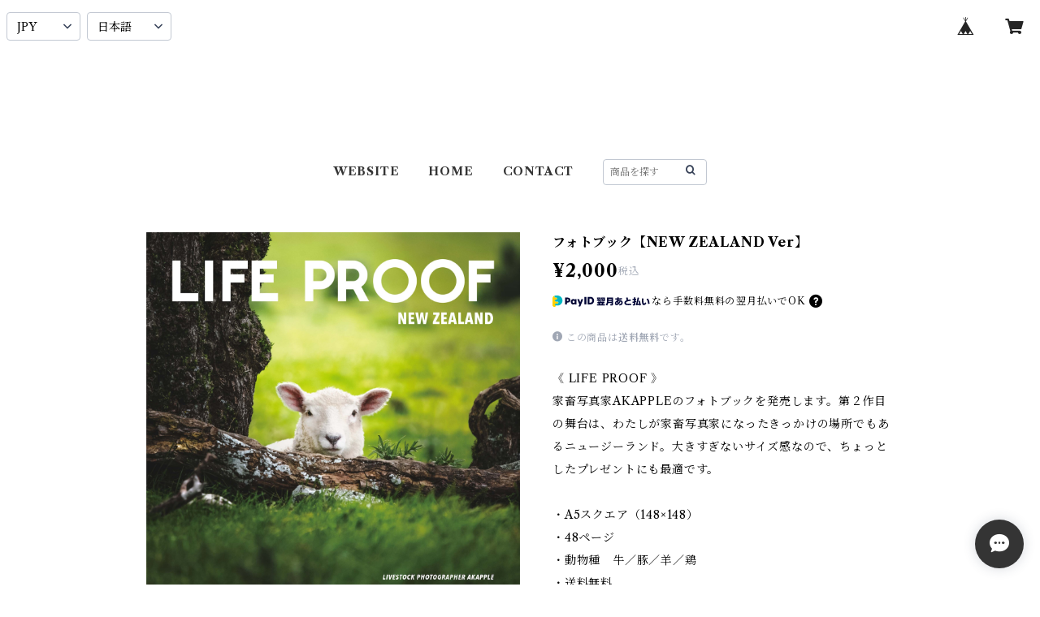

--- FILE ---
content_type: text/html; charset=UTF-8
request_url: https://shop.photographer-akapple29.com/items/40604566/reviews?format=user&score=all&page=1
body_size: 3335
content:
				<li class="review01__listChild">
			<figure class="review01__itemInfo">
				<a href="/items/124447894" class="review01__imgWrap">
					<img src="https://baseec-img-mng.akamaized.net/images/item/origin/e59b333d7ad325ae3045d6c05f462c1c.png?imformat=generic&q=90&im=Resize,width=146,type=normal" alt="A4壁掛けカレンダー2026" class="review01__img">
				</a>
				<figcaption class="review01__item">
					<i class="review01__iconImg ico--good"></i>
					<p class="review01__itemName">A4壁掛けカレンダー2026</p>
										<time datetime="2025-12-21" class="review01__date">2025/12/21</time>
				</figcaption>
			</figure><!-- /.review01__itemInfo -->
						<p class="review01__comment">家畜動物たちのしあわせな表情に癒されます。来たる年が楽しみになるカレンダー。</p>
								</li>
				<li class="review01__listChild">
			<figure class="review01__itemInfo">
				<a href="/items/110607146" class="review01__imgWrap">
					<img src="https://baseec-img-mng.akamaized.net/images/item/origin/272b4c17f3ffbdb238173aa946137b14.jpg?imformat=generic&q=90&im=Resize,width=146,type=normal" alt="支援リターン（フォトブック）" class="review01__img">
				</a>
				<figcaption class="review01__item">
					<i class="review01__iconImg ico--good"></i>
					<p class="review01__itemName">支援リターン（フォトブック）</p>
										<time datetime="2025-09-10" class="review01__date">2025/09/10</time>
				</figcaption>
			</figure><!-- /.review01__itemInfo -->
						<p class="review01__comment">フォトブック、すごくよかったです。
私の祖父母が酪農家でしたので、小さい頃から動物たちが身近な存在でした。が、このフォトブックの動物たちは自分が見てきた動物たちの表情とはどこか違うように感じ、さすがタキミアカリさんだなと思いました。

そして、子どもたちの感想文もいただき、早速拝読いたしました。
「いただきます」の意味について学びがあり、今回このフォトブックを購入させていただき本当によかったです。

これからも応援しております。</p>
								</li>
				<li class="review01__listChild">
			<figure class="review01__itemInfo">
				<a href="/items/110607146" class="review01__imgWrap">
					<img src="https://baseec-img-mng.akamaized.net/images/item/origin/272b4c17f3ffbdb238173aa946137b14.jpg?imformat=generic&q=90&im=Resize,width=146,type=normal" alt="支援リターン（フォトブック）" class="review01__img">
				</a>
				<figcaption class="review01__item">
					<i class="review01__iconImg ico--good"></i>
					<p class="review01__itemName">支援リターン（フォトブック）</p>
										<time datetime="2025-08-26" class="review01__date">2025/08/26</time>
				</figcaption>
			</figure><!-- /.review01__itemInfo -->
								</li>
				<li class="review01__listChild">
			<figure class="review01__itemInfo">
				<a href="/items/43597033" class="review01__imgWrap">
					<img src="https://baseec-img-mng.akamaized.net/images/item/origin/9d16546fe9ebebd9f1171bdcfe9c7fe9.jpg?imformat=generic&q=90&im=Resize,width=146,type=normal" alt="フォトブック【PIGS Ver】" class="review01__img">
				</a>
				<figcaption class="review01__item">
					<i class="review01__iconImg ico--good"></i>
					<p class="review01__itemName">フォトブック【PIGS Ver】</p>
										<time datetime="2025-06-04" class="review01__date">2025/06/04</time>
				</figcaption>
			</figure><!-- /.review01__itemInfo -->
						<p class="review01__comment">アニマルウェルフェアの情報を得るために、検索したところ、こちらの写真集を見つけました。
日本では、まだまだ放牧での飼育が進んでおらず、飼育環境は限られたスペースです。
1日でも早く、日本全国で、豚さんたちがこの写真集にあるような環境で飼育されることを願いながら、写真集を見ています。
こちらの写真集は、豚さんがもつ可愛さを引き出した写真ばかりで、とても感動しました。このような素敵な写真集をつくっていただき、ありがとうございます。</p>
								</li>
				<li class="review01__listChild">
			<figure class="review01__itemInfo">
				<a href="/items/66827741" class="review01__imgWrap">
					<img src="https://baseec-img-mng.akamaized.net/images/item/origin/dc811218d7088bec579387b472a46322.jpg?imformat=generic&q=90&im=Resize,width=146,type=normal" alt="【支援】フォトブック＆ポストカード5枚セット【HOKKAIDO Ver2】" class="review01__img">
				</a>
				<figcaption class="review01__item">
					<i class="review01__iconImg ico--good"></i>
					<p class="review01__itemName">【支援】フォトブック＆ポストカード5枚セット【HOKKAIDO Ver2】</p>
										<time datetime="2022-12-15" class="review01__date">2022/12/15</time>
				</figcaption>
			</figure><!-- /.review01__itemInfo -->
								</li>
				<li class="review01__listChild">
			<figure class="review01__itemInfo">
				<a href="/items/68491204" class="review01__imgWrap">
					<img src="https://baseec-img-mng.akamaized.net/images/item/origin/ca018539ddee0521bdbf933708f61977.png?imformat=generic&q=90&im=Resize,width=146,type=normal" alt="壁掛けA4カレンダー2023" class="review01__img">
				</a>
				<figcaption class="review01__item">
					<i class="review01__iconImg ico--good"></i>
					<p class="review01__itemName">壁掛けA4カレンダー2023</p>
										<time datetime="2022-11-12" class="review01__date">2022/11/12</time>
				</figcaption>
			</figure><!-- /.review01__itemInfo -->
						<p class="review01__comment">早々にカレンダーの発売のご連絡を
いただけました。
ありがとうございました。</p>
								</li>
				<li class="review01__listChild">
			<figure class="review01__itemInfo">
				<a href="/items/49130595" class="review01__imgWrap">
					<img src="https://baseec-img-mng.akamaized.net/images/item/origin/08ed80a21cdc74c9ae13d7a6e95e6bac.png?imformat=generic&q=90&im=Resize,width=146,type=normal" alt="Photobook RAKUNO GAKUEN UNIVERSITY" class="review01__img">
				</a>
				<figcaption class="review01__item">
					<i class="review01__iconImg ico--good"></i>
					<p class="review01__itemName">Photobook RAKUNO GAKUEN UNIVERSITY</p>
										<time datetime="2022-03-09" class="review01__date">2022/03/09</time>
				</figcaption>
			</figure><!-- /.review01__itemInfo -->
								</li>
				<li class="review01__listChild">
			<figure class="review01__itemInfo">
				<a href="/items/53691560" class="review01__imgWrap">
					<img src="https://baseec-img-mng.akamaized.net/images/item/origin/660bc5df6c695caf39725ac06fd8101f.png?imformat=generic&q=90&im=Resize,width=146,type=normal" alt="2022年A4壁掛けカレンダー" class="review01__img">
				</a>
				<figcaption class="review01__item">
					<i class="review01__iconImg ico--good"></i>
					<p class="review01__itemName">2022年A4壁掛けカレンダー</p>
										<time datetime="2022-03-09" class="review01__date">2022/03/09</time>
				</figcaption>
			</figure><!-- /.review01__itemInfo -->
								</li>
				<li class="review01__listChild">
			<figure class="review01__itemInfo">
				<a href="/items/53691610" class="review01__imgWrap">
					<img src="https://baseec-img-mng.akamaized.net/images/item/origin/210eb2be173ca6ad98c38bd60f8ce781.png?imformat=generic&q=90&im=Resize,width=146,type=normal" alt="2022年卓上カレンダー" class="review01__img">
				</a>
				<figcaption class="review01__item">
					<i class="review01__iconImg ico--good"></i>
					<p class="review01__itemName">2022年卓上カレンダー</p>
										<time datetime="2021-11-28" class="review01__date">2021/11/28</time>
				</figcaption>
			</figure><!-- /.review01__itemInfo -->
						<p class="review01__comment">畜産動物を被写体にしたカレンダーはなかなか無い中で、とても綺麗な写真で、とても感動しました。</p>
								</li>
				<li class="review01__listChild">
			<figure class="review01__itemInfo">
				<a href="/items/53691610" class="review01__imgWrap">
					<img src="https://baseec-img-mng.akamaized.net/images/item/origin/210eb2be173ca6ad98c38bd60f8ce781.png?imformat=generic&q=90&im=Resize,width=146,type=normal" alt="2022年卓上カレンダー" class="review01__img">
				</a>
				<figcaption class="review01__item">
					<i class="review01__iconImg ico--good"></i>
					<p class="review01__itemName">2022年卓上カレンダー</p>
										<time datetime="2021-11-06" class="review01__date">2021/11/06</time>
				</figcaption>
			</figure><!-- /.review01__itemInfo -->
						<p class="review01__comment">12歳小学生男子です。
家畜様がとても可愛いくて思わずにやけてしまいました。
去年は売り切れていて買えなくて残念でした....。
また来年も楽しみです‼︎</p>
								</li>
				<li class="review01__listChild">
			<figure class="review01__itemInfo">
				<a href="/items/36166586" class="review01__imgWrap">
					<img src="https://baseec-img-mng.akamaized.net/images/item/origin/82e1ae9a42a11918dcfee5a9dcf11c24.jpg?imformat=generic&q=90&im=Resize,width=146,type=normal" alt="Photo Frame A4（牛）" class="review01__img">
				</a>
				<figcaption class="review01__item">
					<i class="review01__iconImg ico--good"></i>
					<p class="review01__itemName">Photo Frame A4（牛）</p>
										<p class="review01__itemVariation">Holstein4</p>
										<time datetime="2021-03-07" class="review01__date">2021/03/07</time>
				</figcaption>
			</figure><!-- /.review01__itemInfo -->
						<p class="review01__comment">返信遅くなりすみません。
（最近、帰宅が遅く、やっと本日開封しました）
注文の写真、確かに受けとりました。
梱包もしっかり行われていて満足です。
今回は上司へのプレゼントになりますが、今度は自宅用に購入できればと思います。
新たな写真も期待しています。
ありがとうございました。
</p>
								</li>
				<li class="review01__listChild">
			<figure class="review01__itemInfo">
				<a href="/items/36994299" class="review01__imgWrap">
					<img src="https://baseec-img-mng.akamaized.net/images/item/origin/af3fe6dc1a5f06e438fd0c3893a813c1.jpg?imformat=generic&q=90&im=Resize,width=146,type=normal" alt="フォトブック《限定50名先着プレゼント》" class="review01__img">
				</a>
				<figcaption class="review01__item">
					<i class="review01__iconImg ico--good"></i>
					<p class="review01__itemName">フォトブック《限定50名先着プレゼント》</p>
										<time datetime="2021-02-04" class="review01__date">2021/02/04</time>
				</figcaption>
			</figure><!-- /.review01__itemInfo -->
						<p class="review01__comment">小さめサイズで紙の触り心地も良く、オシャレなので本棚ではなくすぐ手の届くところに飾って置いてます。表紙に写っている牛さんだけではなく、色んな品種の牛、それから鳥、豚、羊など様々な家畜動物達の可愛らしい表情をAKAPPLEさんならではの視点から楽しめるおすすめのフォトブックです♪オール北海道ロケという事で景色もとっても綺麗。命をいただくということを改めて考える機会にもなり、今日からはこれまでよりも心のこもった「いただきます」が言えると思います。一家に一冊あると食育にもなるし、学校の図書館なんかにもあると良いんじゃないかなと思いました。</p>
								</li>
				<li class="review01__listChild">
			<figure class="review01__itemInfo">
				<a href="/items/36996777" class="review01__imgWrap">
					<img src="https://baseec-img-mng.akamaized.net/images/item/origin/ca1aa2d732b9509176f7c0c0aa85bb28.png?imformat=generic&q=90&im=Resize,width=146,type=normal" alt="丑年福袋 Secret（限定5名）" class="review01__img">
				</a>
				<figcaption class="review01__item">
					<i class="review01__iconImg ico--good"></i>
					<p class="review01__itemName">丑年福袋 Secret（限定5名）</p>
										<time datetime="2021-01-08" class="review01__date">2021/01/08</time>
				</figcaption>
			</figure><!-- /.review01__itemInfo -->
								</li>
				<li class="review01__listChild">
			<figure class="review01__itemInfo">
				<a href="/items/33500630" class="review01__imgWrap">
					<img src="https://baseec-img-mng.akamaized.net/images/item/origin/6b68709bea7db12e735722658a409bc5.png?imformat=generic&q=90&im=Resize,width=146,type=normal" alt="【予約特典50名様限定】2021CALENDAR" class="review01__img">
				</a>
				<figcaption class="review01__item">
					<i class="review01__iconImg ico--good"></i>
					<p class="review01__itemName">【予約特典50名様限定】2021CALENDAR</p>
										<time datetime="2020-10-07" class="review01__date">2020/10/07</time>
				</figcaption>
			</figure><!-- /.review01__itemInfo -->
								</li>
				<li class="review01__listChild">
			<figure class="review01__itemInfo">
				<a href="/items/16060287" class="review01__imgWrap">
					<img src="https://baseec-img-mng.akamaized.net/images/item/origin/70d9082860cb1fb2e483664708c170e3.png?imformat=generic&q=90&im=Resize,width=146,type=normal" alt="Mさん専用" class="review01__img">
				</a>
				<figcaption class="review01__item">
					<i class="review01__iconImg ico--good"></i>
					<p class="review01__itemName">Mさん専用</p>
										<p class="review01__itemVariation">L ネイビー</p>
										<time datetime="2020-08-18" class="review01__date">2020/08/18</time>
				</figcaption>
			</figure><!-- /.review01__itemInfo -->
						<p class="review01__comment">とても可愛い商品ありがとうございます。
素敵なポストカードにコメントいただき嬉しいです。Tシャツも届くの楽しみです</p>
								</li>
				<li class="review01__listChild">
			<figure class="review01__itemInfo">
				<a href="/items/32494149" class="review01__imgWrap">
					<img src="https://baseec-img-mng.akamaized.net/images/item/origin/5eda4624647a4c98c2bf99b0b29e6465.jpg?imformat=generic&q=90&im=Resize,width=146,type=normal" alt="Cさんお譲り" class="review01__img">
				</a>
				<figcaption class="review01__item">
					<i class="review01__iconImg ico--good"></i>
					<p class="review01__itemName">Cさんお譲り</p>
										<time datetime="2020-08-18" class="review01__date">2020/08/18</time>
				</figcaption>
			</figure><!-- /.review01__itemInfo -->
								</li>
				<li class="review01__listChild">
			<figure class="review01__itemInfo">
				<a href="/items/32494180" class="review01__imgWrap">
					<img src="https://baseec-img-mng.akamaized.net/images/item/origin/e153620217849de489ecb96559ec38df.jpg?imformat=generic&q=90&im=Resize,width=146,type=normal" alt="Hさんお譲り" class="review01__img">
				</a>
				<figcaption class="review01__item">
					<i class="review01__iconImg ico--good"></i>
					<p class="review01__itemName">Hさんお譲り</p>
										<time datetime="2020-08-13" class="review01__date">2020/08/13</time>
				</figcaption>
			</figure><!-- /.review01__itemInfo -->
						<p class="review01__comment">とっても可愛い写真が届きました！！
お部屋に飾りたいと思います
また機会があれば購入したいです！！</p>
								</li>
				<li class="review01__listChild">
			<figure class="review01__itemInfo">
				<a href="/items/23847726" class="review01__imgWrap">
					<img src="https://baseec-img-mng.akamaized.net/images/item/origin/6d71a867b3498c9377baee98e1ad692d.jpg?imformat=generic&q=90&im=Resize,width=146,type=normal" alt="2020年卓上カレンダー" class="review01__img">
				</a>
				<figcaption class="review01__item">
					<i class="review01__iconImg ico--good"></i>
					<p class="review01__itemName">2020年卓上カレンダー</p>
										<time datetime="2019-10-31" class="review01__date">2019/10/31</time>
				</figcaption>
			</figure><!-- /.review01__itemInfo -->
						<p class="review01__comment">購入し始めて3年目。
Akappleさんが写した牛さんや豚さん、羊さんたちの興味津々の表情が好きでリピートさせて頂いてます。

一般カメラマンが写した牛さんとかだと、顔を向けてはいてもその表情は硬くて、目は警戒心でいっぱい…なんてことが良くあります。
でも彼女の写真にはそれが無いんです。
きっと心の距離感もグッと縮めて撮影してるんでしょうね。
さすがは「家畜写真家」です。

来年も仕事机の傍らに置いて、ちょっとした息抜きに家畜たちの「ねぇ、どうしたの？」の表情を見ながら、お仕事を頑張ろうと思います。
大切に使わさせて頂きますね。</p>
								</li>
				<li class="review01__listChild">
			<figure class="review01__itemInfo">
				<a href="/items/16318704" class="review01__imgWrap">
					<img src="/i/testpro1.png" alt="L版プリント" class="review01__img">
				</a>
				<figcaption class="review01__item">
					<i class="review01__iconImg ico--good"></i>
					<p class="review01__itemName">L版プリント</p>
										<p class="review01__itemVariation">7455-1</p>
										<time datetime="2019-04-05" class="review01__date">2019/04/05</time>
				</figcaption>
			</figure><!-- /.review01__itemInfo -->
								</li>
				<li class="review01__listChild">
			<figure class="review01__itemInfo">
				<a href="/items/16318704" class="review01__imgWrap">
					<img src="/i/testpro1.png" alt="L版プリント" class="review01__img">
				</a>
				<figcaption class="review01__item">
					<i class="review01__iconImg ico--good"></i>
					<p class="review01__itemName">L版プリント</p>
										<p class="review01__itemVariation">8801-1</p>
										<time datetime="2019-04-05" class="review01__date">2019/04/05</time>
				</figcaption>
			</figure><!-- /.review01__itemInfo -->
								</li>
		